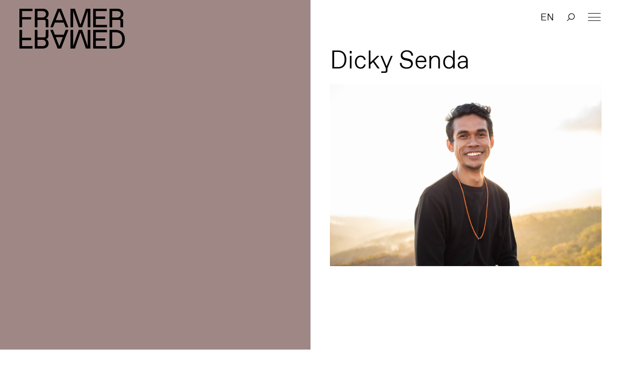

--- FILE ---
content_type: text/html; charset=UTF-8
request_url: https://framerframed.nl/mensen/dicky-senda/dicky/
body_size: 15200
content:
<!DOCTYPE html>
<html lang="nl-NL">

<head>

<!-- Matomo -->
<script>
  var _paq = window._paq = window._paq || [];
  /* tracker methods like "setCustomDimension" should be called before "trackPageView" */
  _paq.push(['trackPageView']);
  _paq.push(['enableLinkTracking']);
  (function() {
    var u="https://matomo.webtic.nl/";
    _paq.push(['setTrackerUrl', u+'matomo.php']);
    _paq.push(['setSiteId', '25']);
    var d=document, g=d.createElement('script'), s=d.getElementsByTagName('script')[0];
    g.async=true; g.src=u+'matomo.js'; s.parentNode.insertBefore(g,s);
  })();
</script>
<!-- End Matomo Code -->


  <meta charset="UTF-8" />
  <meta http-equiv="x-ua-compatible" content="ie=edge">
  <meta name="viewport" content="width=device-width, initial-scale=1">
  <script src="https://ajax.googleapis.com/ajax/libs/d3js/5.7.0/d3.min.js"></script>
  <link rel="stylesheet" type="text/css" href="https://framerframed.nl/wp-content/themes/theme/assets/stylesheets/application.css" />
  <script src="https://framerframed.nl/wp-content/themes/theme/assets/javascripts/vendor2.js" charset="utf-8"></script>

  <meta name='robots' content='index, follow, max-image-preview:large, max-snippet:-1, max-video-preview:-1' />

	<!-- This site is optimized with the Yoast SEO plugin v26.8 - https://yoast.com/product/yoast-seo-wordpress/ -->
	<title>Dicky Senda &#8211; Framer Framed</title>
	<link rel="canonical" href="https://framerframed.nl/mensen/dicky-senda/dicky/" />
	<meta property="og:locale" content="nl_NL" />
	<meta property="og:type" content="article" />
	<meta property="og:title" content="Dicky Senda &#8211; Framer Framed" />
	<meta property="og:url" content="https://framerframed.nl/mensen/dicky-senda/dicky/" />
	<meta property="og:site_name" content="Framer Framed" />
	<meta property="article:publisher" content="https://www.facebook.com/FramerFramed" />
	<meta property="article:modified_time" content="2021-09-18T07:07:41+00:00" />
	<meta property="og:image" content="https://framerframed.nl/mensen/dicky-senda/dicky" />
	<meta property="og:image:width" content="581" />
	<meta property="og:image:height" content="389" />
	<meta property="og:image:type" content="image/png" />
	<meta name="twitter:card" content="summary_large_image" />
	<meta name="twitter:site" content="@framerframed" />
	<script type="application/ld+json" class="yoast-schema-graph">{"@context":"https://schema.org","@graph":[{"@type":"WebPage","@id":"https://framerframed.nl/mensen/dicky-senda/dicky/","url":"https://framerframed.nl/mensen/dicky-senda/dicky/","name":"Dicky Senda &#8211; Framer Framed","isPartOf":{"@id":"https://framerframed.nl/#website"},"primaryImageOfPage":{"@id":"https://framerframed.nl/mensen/dicky-senda/dicky/#primaryimage"},"image":{"@id":"https://framerframed.nl/mensen/dicky-senda/dicky/#primaryimage"},"thumbnailUrl":"https://framerframed.nl/wp-content/uploads/2021/02/dicky.png","datePublished":"2021-06-24T20:53:11+00:00","dateModified":"2021-09-18T07:07:41+00:00","breadcrumb":{"@id":"https://framerframed.nl/mensen/dicky-senda/dicky/#breadcrumb"},"inLanguage":"nl-NL","potentialAction":[{"@type":"ReadAction","target":["https://framerframed.nl/mensen/dicky-senda/dicky/"]}]},{"@type":"ImageObject","inLanguage":"nl-NL","@id":"https://framerframed.nl/mensen/dicky-senda/dicky/#primaryimage","url":"https://framerframed.nl/wp-content/uploads/2021/02/dicky.png","contentUrl":"https://framerframed.nl/wp-content/uploads/2021/02/dicky.png","width":581,"height":389,"caption":"Dicky Senda"},{"@type":"BreadcrumbList","@id":"https://framerframed.nl/mensen/dicky-senda/dicky/#breadcrumb","itemListElement":[{"@type":"ListItem","position":1,"name":"Home","item":"https://framerframed.nl/"},{"@type":"ListItem","position":2,"name":"Dicky Senda","item":"https://framerframed.nl/en/mensen/dicky-senda/"},{"@type":"ListItem","position":3,"name":"Dicky Senda"}]},{"@type":"WebSite","@id":"https://framerframed.nl/#website","url":"https://framerframed.nl/","name":"Framer Framed","description":"Over de rol van kunst in een globaliserende samenleving","publisher":{"@id":"https://framerframed.nl/#organization"},"potentialAction":[{"@type":"SearchAction","target":{"@type":"EntryPoint","urlTemplate":"https://framerframed.nl/?s={search_term_string}"},"query-input":{"@type":"PropertyValueSpecification","valueRequired":true,"valueName":"search_term_string"}}],"inLanguage":"nl-NL"},{"@type":"Organization","@id":"https://framerframed.nl/#organization","name":"Framer Framed","url":"https://framerframed.nl/","logo":{"@type":"ImageObject","inLanguage":"nl-NL","@id":"https://framerframed.nl/#/schema/logo/image/","url":"https://framerframed.nl/wp-content/uploads/2020/08/cropped-logo-1-2.jpg","contentUrl":"https://framerframed.nl/wp-content/uploads/2020/08/cropped-logo-1-2.jpg","width":2462,"height":300,"caption":"Framer Framed"},"image":{"@id":"https://framerframed.nl/#/schema/logo/image/"},"sameAs":["https://www.facebook.com/FramerFramed","https://x.com/framerframed","https://www.instagram.com/framerframed/","https://www.linkedin.com/company/framer-framed"]}]}</script>
	<!-- / Yoast SEO plugin. -->


<link rel='dns-prefetch' href='//framerframed.nl' />
<link rel='dns-prefetch' href='//stats.wp.com' />
<link rel="alternate" title="oEmbed (JSON)" type="application/json+oembed" href="https://framerframed.nl/wp-json/oembed/1.0/embed?url=https%3A%2F%2Fframerframed.nl%2Fmensen%2Fdicky-senda%2Fdicky%2F" />
<link rel="alternate" title="oEmbed (XML)" type="text/xml+oembed" href="https://framerframed.nl/wp-json/oembed/1.0/embed?url=https%3A%2F%2Fframerframed.nl%2Fmensen%2Fdicky-senda%2Fdicky%2F&#038;format=xml" />
<style id='wp-img-auto-sizes-contain-inline-css' type='text/css'>
img:is([sizes=auto i],[sizes^="auto," i]){contain-intrinsic-size:3000px 1500px}
/*# sourceURL=wp-img-auto-sizes-contain-inline-css */
</style>
<link rel='stylesheet' id='paytium-discount-css' href='https://framerframed.nl/wp-content/plugins/paytium-pro/features/css/discount.css?ver=5.0.0' type='text/css' media='all' />
<style id='wp-emoji-styles-inline-css' type='text/css'>

	img.wp-smiley, img.emoji {
		display: inline !important;
		border: none !important;
		box-shadow: none !important;
		height: 1em !important;
		width: 1em !important;
		margin: 0 0.07em !important;
		vertical-align: -0.1em !important;
		background: none !important;
		padding: 0 !important;
	}
/*# sourceURL=wp-emoji-styles-inline-css */
</style>
<style id='wp-block-library-inline-css' type='text/css'>
:root{
  --wp-block-synced-color:#7a00df;
  --wp-block-synced-color--rgb:122, 0, 223;
  --wp-bound-block-color:var(--wp-block-synced-color);
  --wp-editor-canvas-background:#ddd;
  --wp-admin-theme-color:#007cba;
  --wp-admin-theme-color--rgb:0, 124, 186;
  --wp-admin-theme-color-darker-10:#006ba1;
  --wp-admin-theme-color-darker-10--rgb:0, 107, 160.5;
  --wp-admin-theme-color-darker-20:#005a87;
  --wp-admin-theme-color-darker-20--rgb:0, 90, 135;
  --wp-admin-border-width-focus:2px;
}
@media (min-resolution:192dpi){
  :root{
    --wp-admin-border-width-focus:1.5px;
  }
}
.wp-element-button{
  cursor:pointer;
}

:root .has-very-light-gray-background-color{
  background-color:#eee;
}
:root .has-very-dark-gray-background-color{
  background-color:#313131;
}
:root .has-very-light-gray-color{
  color:#eee;
}
:root .has-very-dark-gray-color{
  color:#313131;
}
:root .has-vivid-green-cyan-to-vivid-cyan-blue-gradient-background{
  background:linear-gradient(135deg, #00d084, #0693e3);
}
:root .has-purple-crush-gradient-background{
  background:linear-gradient(135deg, #34e2e4, #4721fb 50%, #ab1dfe);
}
:root .has-hazy-dawn-gradient-background{
  background:linear-gradient(135deg, #faaca8, #dad0ec);
}
:root .has-subdued-olive-gradient-background{
  background:linear-gradient(135deg, #fafae1, #67a671);
}
:root .has-atomic-cream-gradient-background{
  background:linear-gradient(135deg, #fdd79a, #004a59);
}
:root .has-nightshade-gradient-background{
  background:linear-gradient(135deg, #330968, #31cdcf);
}
:root .has-midnight-gradient-background{
  background:linear-gradient(135deg, #020381, #2874fc);
}
:root{
  --wp--preset--font-size--normal:16px;
  --wp--preset--font-size--huge:42px;
}

.has-regular-font-size{
  font-size:1em;
}

.has-larger-font-size{
  font-size:2.625em;
}

.has-normal-font-size{
  font-size:var(--wp--preset--font-size--normal);
}

.has-huge-font-size{
  font-size:var(--wp--preset--font-size--huge);
}

.has-text-align-center{
  text-align:center;
}

.has-text-align-left{
  text-align:left;
}

.has-text-align-right{
  text-align:right;
}

.has-fit-text{
  white-space:nowrap !important;
}

#end-resizable-editor-section{
  display:none;
}

.aligncenter{
  clear:both;
}

.items-justified-left{
  justify-content:flex-start;
}

.items-justified-center{
  justify-content:center;
}

.items-justified-right{
  justify-content:flex-end;
}

.items-justified-space-between{
  justify-content:space-between;
}

.screen-reader-text{
  border:0;
  clip-path:inset(50%);
  height:1px;
  margin:-1px;
  overflow:hidden;
  padding:0;
  position:absolute;
  width:1px;
  word-wrap:normal !important;
}

.screen-reader-text:focus{
  background-color:#ddd;
  clip-path:none;
  color:#444;
  display:block;
  font-size:1em;
  height:auto;
  left:5px;
  line-height:normal;
  padding:15px 23px 14px;
  text-decoration:none;
  top:5px;
  width:auto;
  z-index:100000;
}
html :where(.has-border-color){
  border-style:solid;
}

html :where([style*=border-top-color]){
  border-top-style:solid;
}

html :where([style*=border-right-color]){
  border-right-style:solid;
}

html :where([style*=border-bottom-color]){
  border-bottom-style:solid;
}

html :where([style*=border-left-color]){
  border-left-style:solid;
}

html :where([style*=border-width]){
  border-style:solid;
}

html :where([style*=border-top-width]){
  border-top-style:solid;
}

html :where([style*=border-right-width]){
  border-right-style:solid;
}

html :where([style*=border-bottom-width]){
  border-bottom-style:solid;
}

html :where([style*=border-left-width]){
  border-left-style:solid;
}
html :where(img[class*=wp-image-]){
  height:auto;
  max-width:100%;
}
:where(figure){
  margin:0 0 1em;
}

html :where(.is-position-sticky){
  --wp-admin--admin-bar--position-offset:var(--wp-admin--admin-bar--height, 0px);
}

@media screen and (max-width:600px){
  html :where(.is-position-sticky){
    --wp-admin--admin-bar--position-offset:0px;
  }
}
/*wp_block_styles_on_demand_placeholder:6974d1ee8b86f*/
/*# sourceURL=wp-block-library-inline-css */
</style>
<style id='classic-theme-styles-inline-css' type='text/css'>
/**
 * These rules are needed for backwards compatibility.
 * They should match the button element rules in the base theme.json file.
 */
.wp-block-button__link {
	color: #ffffff;
	background-color: #32373c;
	border-radius: 9999px; /* 100% causes an oval, but any explicit but really high value retains the pill shape. */

	/* This needs a low specificity so it won't override the rules from the button element if defined in theme.json. */
	box-shadow: none;
	text-decoration: none;

	/* The extra 2px are added to size solids the same as the outline versions.*/
	padding: calc(0.667em + 2px) calc(1.333em + 2px);

	font-size: 1.125em;
}

.wp-block-file__button {
	background: #32373c;
	color: #ffffff;
	text-decoration: none;
}

/*# sourceURL=/wp-includes/css/classic-themes.css */
</style>
<link rel='stylesheet' id='wp-components-css' href='https://framerframed.nl/wp-includes/css/dist/components/style.css?ver=be26d7fdd5514fefde2979306fc8c7c7' type='text/css' media='all' />
<link rel='stylesheet' id='wp-preferences-css' href='https://framerframed.nl/wp-includes/css/dist/preferences/style.css?ver=be26d7fdd5514fefde2979306fc8c7c7' type='text/css' media='all' />
<link rel='stylesheet' id='wp-block-editor-css' href='https://framerframed.nl/wp-includes/css/dist/block-editor/style.css?ver=be26d7fdd5514fefde2979306fc8c7c7' type='text/css' media='all' />
<link rel='stylesheet' id='popup-maker-block-library-style-css' href='https://framerframed.nl/wp-content/plugins/popup-maker/dist/packages/block-library-style.css?ver=dbea705cfafe089d65f1' type='text/css' media='all' />
<link rel='stylesheet' id='wp-smoother-css' href='https://framerframed.nl/wp-content/plugins/wp-smoother/public/css/wp-smoother-public.php?wpsmoother_fade_home=0&#038;wpsmoother_activate_fade=1&#038;wpsmoother_fade_duration=1200&#038;ver=1.0.0' type='text/css' media='all' />
<link rel='stylesheet' id='paytium-public-css' href='https://framerframed.nl/wp-content/plugins/paytium-pro/public/css/public.css?ver=5.0.0' type='text/css' media='all' />
<link rel='stylesheet' id='paytium-jquery-ui-css' href='https://framerframed.nl/wp-content/plugins/paytium-pro/public/css/jquery-ui.css?ver=5.0.0' type='text/css' media='all' />
<script type="text/javascript" src="https://framerframed.nl/wp-includes/js/jquery/jquery.js?ver=3.7.1" id="jquery-core-js"></script>
<script type="text/javascript" src="https://framerframed.nl/wp-includes/js/jquery/jquery-migrate.js?ver=3.4.1" id="jquery-migrate-js"></script>
<script type="text/javascript" src="https://framerframed.nl/wp-content/plugins/wp-smoother/public/js/wp-smoother-public.php?activate_mouse_scroll=0&amp;activate_click_scroll=1&amp;wpsmoother_mouse_distance=100&amp;wpsmoother_mouse_speed=800&amp;wpsmoother_anchor_speed=800&amp;ver=1.0.0" id="wp-smoother-js"></script>
<link rel="https://api.w.org/" href="https://framerframed.nl/wp-json/" /><link rel="alternate" title="JSON" type="application/json" href="https://framerframed.nl/wp-json/wp/v2/media/24929" /><link rel="EditURI" type="application/rsd+xml" title="RSD" href="https://framerframed.nl/xmlrpc.php?rsd" />

<link rel='shortlink' href='https://framerframed.nl/?p=24929' />
<!-- Google tag (gtag.js) -->
<script async src="https://www.googletagmanager.com/gtag/js?id=G-CX95ENJMLD"></script>
<script>
  window.dataLayer = window.dataLayer || [];
  function gtag(){dataLayer.push(arguments);}
  gtag('js', new Date());

  gtag('config', 'G-CX95ENJMLD');
</script>
<style type="text/css">
.qtranxs_flag_nl {background-image: url(https://framerframed.nl/wp-content/plugins/qtranslate-x/flags/nl.png); background-repeat: no-repeat;}
.qtranxs_flag_en {background-image: url(https://framerframed.nl/wp-content/plugins/qtranslate-x/flags/gb.png); background-repeat: no-repeat;}
</style>
<link hreflang="nl" href="https://framerframed.nl/nl/mensen/dicky-senda/dicky/" rel="alternate" />
<link hreflang="en" href="https://framerframed.nl/en/mensen/dicky-senda/dicky/" rel="alternate" />
<link hreflang="x-default" href="https://framerframed.nl/mensen/dicky-senda/dicky/" rel="alternate" />
<meta name="generator" content="qTranslate-X 3.4.6.8" />
	<style>img#wpstats{display:none}</style>
				<style type="text/css">.pp-podcast {opacity: 0;}</style>
				<style type="text/css" id="wp-custom-css">
			.single .main div, .single .main p {
    font-size: 18px;
}
.wp-caption-text {
  font-size: .8rem !important;
}

.teamMember {
  min-height: 170px;
}
.memberImg {
	height: 150px;
	width: 150px;
	background-size: cover;
	border-radius: 150px;
	float: left;
	margin-right: 30px;
}
.memberNaam {
	color: #000;
	text-decoration: none;
	font-weight: 700;
	display: inherit;
	padding-top: 40px;
	margin: 10px 0px;
}

@media only screen and (max-width: 768px) {
		.teamMember {
			min-height: 120px;
		}
    .memberImg {
			height: 110px;
			width: 110px;
		}
		.memberNaam {
			padding-top: 32px;
			margin: 5px;
		}
}
		</style>
		
  <link rel="stylesheet" type="text/css" href="https://framerframed.nl/wp-content/themes/theme/style.css" />
  <link rel="apple-touch-icon-precomposed" sizes="57x57" href="https://framerframed.nl/wp-content/themes/theme/assets/images/apple-touch-icon-57x57.png" />
  <link rel="apple-touch-icon-precomposed" sizes="114x114" href="https://framerframed.nl/wp-content/themes/theme/assets/images/apple-touch-icon-114x114.png" />
  <link rel="apple-touch-icon-precomposed" sizes="72x72" href="https://framerframed.nl/wp-content/themes/theme/assets/images/apple-touch-icon-72x72.png" />
  <link rel="apple-touch-icon-precomposed" sizes="144x144" href="https://framerframed.nl/wp-content/themes/theme/assets/images/apple-touch-icon-144x144.png" />
  <link rel="apple-touch-icon-precomposed" sizes="60x60" href="https://framerframed.nl/wp-content/themes/theme/assets/images/apple-touch-icon-60x60.png" />
  <link rel="apple-touch-icon-precomposed" sizes="120x120" href="https://framerframed.nl/wp-content/themes/theme/assets/images/apple-touch-icon-120x120.png" />
  <link rel="apple-touch-icon-precomposed" sizes="76x76" href="https://framerframed.nl/wp-content/themes/theme/assets/images/apple-touch-icon-76x76.png" />
  <link rel="apple-touch-icon-precomposed" sizes="152x152" href="https://framerframed.nl/wp-content/themes/theme/assets/images/apple-touch-icon-152x152.png" />
  <link rel="icon" type="image/png" href="https://framerframed.nl/wp-content/themes/theme/assets/images/favicon-196x196.png" sizes="196x196" />
  <link rel="icon" type="image/png" href="https://framerframed.nl/wp-content/themes/theme/assets/images/favicon-96x96.png" sizes="96x96" />
  <link rel="icon" type="image/png" href="https://framerframed.nl/wp-content/themes/theme/assets/images/favicon-32x32.png" sizes="32x32" />
  <link rel="icon" type="image/png" href="https://framerframed.nl/wp-content/themes/theme/assets/images/favicon-16x16.png" sizes="16x16" />
  <link rel="icon" type="image/png" href="https://framerframed.nl/wp-content/themes/theme/assets/images/favicon-128.png" sizes="128x128" />
  <meta name="application-name" content="Framer Framed" />
  <meta name="msapplication-TileColor" content="#FFFFFF" />
  <meta name="msapplication-TileImage" content="https://framerframed.nl/wp-content/themes/theme/assets/images/mstile-144x144.png" />
  <meta name="msapplication-square70x70logo" content="https://framerframed.nl/wp-content/themes/theme/assets/images/mstile-70x70.png" />
  <meta name="msapplication-square150x150logo" content="https://framerframed.nl/wp-content/themes/theme/assets/images/mstile-150x150.png" />
  <meta name="msapplication-wide310x150logo" content="https://framerframed.nl/wp-content/themes/theme/assets/images/mstile-310x150.png" />
  <meta name="msapplication-square310x310logo" content="https://framerframed.nl/wp-content/themes/theme/assets/images/mstile-310x310.png" />

  <link rel="icon" href="https://framerframed.nl/wp-content/themes/theme/assets/images/favicon-16.png" sizes="16x16" type="image/png">
  <link rel="icon" href="https://framerframed.nl/wp-content/themes/theme/assets/images/favicon-32.png" sizes="32x32" type="image/png">
  <link rel="icon" href="https://framerframed.nl/wp-content/themes/theme/assets/images/favicon-48.png" sizes="48x48" type="image/png">
  <link rel="icon" href="https://framerframed.nl/wp-content/themes/theme/assets/images/favicon-62.png" sizes="62x62" type="image/png">

  <style media="screen">
    .fill {
      background-color: #9e8785;
    }

    .colorize {
      color: #9e8785;
    }

    ::-moz-selection {
      background: #9e8785    }

    ::selection {
      background: #9e8785    }

    ::-moz-selection {
      background: #9e8785    }
  </style>

</head>

<body class="attachment wp-singular attachment-template-default single single-attachment postid-24929 attachmentid-24929 attachment-png wp-custom-logo wp-theme-theme">
  <div class="intro">
    <h2>Over de rol van kunst in een globaliserende samenleving</h2>

    <div class="intro-overlay fill">

    </div>
  </div>

  <header class="header">
  <h1 class="header-logo"><a href="https://framerframed.nl">Framer Framed</a></h1>

  <a class="menu-hamburger" href="#"><span></span></a>
  <nav class="menu menu--header">
    <ul class="menu-list">
      <li id="menu-item-17175" class="menu-item menu-item-type-post_type menu-item-object-page menu-item-has-children menu-item-17175"><a href="https://framerframed.nl/contact-en-openingstijden/">Contact &#038; Openingstijden</a>
<ul class="sub-menu">
	<li id="menu-item-64943" class="menu-item menu-item-type-post_type menu-item-object-page menu-item-64943"><a href="https://framerframed.nl/toegankelijkheid/">Toegankelijkheid</a></li>
	<li id="menu-item-74463" class="menu-item menu-item-type-post_type menu-item-object-page menu-item-74463"><a href="https://framerframed.nl/ruimtehuren/">Ruimtehuren</a></li>
</ul>
</li>
<li id="menu-item-5428" class="menu-item menu-item-type-post_type menu-item-object-page menu-item-5428"><a href="https://framerframed.nl/agenda/">Agenda</a></li>
<li id="menu-item-7253" class="menu-item menu-item-type-custom menu-item-object-custom menu-item-7253"><a href="https://framerframed.nl/exposities/">Exposities</a></li>
<li id="menu-item-9941" class="menu-item menu-item-type-post_type menu-item-object-page menu-item-has-children menu-item-9941"><a href="https://framerframed.nl/over-ons/">Over ons</a>
<ul class="sub-menu">
	<li id="menu-item-65025" class="menu-item menu-item-type-post_type menu-item-object-page menu-item-65025"><a href="https://framerframed.nl/team-en-organisatie/">Team en organisatie</a></li>
	<li id="menu-item-18149" class="menu-item menu-item-type-post_type menu-item-object-page menu-item-18149"><a href="https://framerframed.nl/over-ons/">Over Framer Framed</a></li>
	<li id="menu-item-18147" class="menu-item menu-item-type-post_type menu-item-object-page menu-item-18147"><a href="https://framerframed.nl/stichting/">Stichting</a></li>
</ul>
</li>
<li id="menu-item-18145" class="menu-item menu-item-type-post_type menu-item-object-page menu-item-18145"><a href="https://framerframed.nl/over-ons/friends/">Word Framer Framed Vriend</a></li>
<li id="menu-item-65029" class="menu-item menu-item-type-post_type menu-item-object-page menu-item-has-children menu-item-65029"><a href="https://framerframed.nl/werkplaats-molenwijk/">Werkplaats Molenwijk</a>
<ul class="sub-menu">
	<li id="menu-item-74265" class="menu-item menu-item-type-post_type menu-item-object-page menu-item-74265"><a href="https://framerframed.nl/werkplaats-molenwijk/toegankelijkheid-molenwijk/">Toegankelijkheid: Werkplaats Molenwijk</a></li>
	<li id="menu-item-65034" class="menu-item menu-item-type-post_type menu-item-object-page menu-item-65034"><a href="https://framerframed.nl/werkplaats-molenwijk/achtergrond/">Achtergrond</a></li>
	<li id="menu-item-65035" class="menu-item menu-item-type-post_type menu-item-object-page menu-item-65035"><a href="https://framerframed.nl/werkplaats-molenwijk/projecten/">Projecten</a></li>
	<li id="menu-item-65036" class="menu-item menu-item-type-post_type menu-item-object-page menu-item-65036"><a href="https://framerframed.nl/werkplaats-molenwijk/residenties/">Residencies</a></li>
</ul>
</li>
<li id="menu-item-64946" class="menu-item menu-item-type-post_type menu-item-object-page menu-item-64946"><a href="https://framerframed.nl/educatie/">Educatie</a></li>
<li id="menu-item-64947" class="menu-item menu-item-type-post_type menu-item-object-page menu-item-has-children menu-item-64947"><a href="https://framerframed.nl/community-learning/">Community &#038; Learning</a>
<ul class="sub-menu">
	<li id="menu-item-65037" class="menu-item menu-item-type-post_type menu-item-object-page menu-item-65037"><a href="https://framerframed.nl/community-learning/open-atelier/">Open Atelier</a></li>
	<li id="menu-item-65040" class="menu-item menu-item-type-post_type menu-item-object-page menu-item-65040"><a href="https://framerframed.nl/community-learning/decolonial-futures/">Decolonial Futures</a></li>
	<li id="menu-item-65038" class="menu-item menu-item-type-post_type menu-item-object-page menu-item-65038"><a href="https://framerframed.nl/community-learning/elance/">ELANCE</a></li>
	<li id="menu-item-65041" class="menu-item menu-item-type-post_type menu-item-object-page menu-item-65041"><a href="https://framerframed.nl/community-learning/we-sell-reality/">We Sell Reality</a></li>
	<li id="menu-item-65039" class="menu-item menu-item-type-post_type menu-item-object-page menu-item-65039"><a href="https://framerframed.nl/community-learning/limbo/">LIMBO</a></li>
</ul>
</li>
<li id="menu-item-64944" class="menu-item menu-item-type-post_type menu-item-object-page menu-item-64944"><a href="https://framerframed.nl/podcast/">Podcast</a></li>
<li id="menu-item-64948" class="menu-item menu-item-type-custom menu-item-object-custom menu-item-64948"><a href="https://bit.ly/ff-webshop">Shop</a></li>
              <li class="innermenu-item menu-item--lang"><a href="/en?x=1" data-prefix="/en">EN</a></li>
      
      <li class="innermenu-item menu-item--search">
                  <span class="menu-item-search mb-searchnotice-nl"></span>
                <input class="menu-item-search-input" onblur="mobilekeyboardclose()" type="text" name="" value="" placeholder="Zoeken&hellip;"  autocomplete="off">
        <span class="menu-item-search-close"></span>
      </li>
    </li>
    </ul>  
    <div class="menu-footer">
      <div class="adressdetails">
      <a class="addresslink" href="[:nl]https://g.page/FramerFramed?share[:]"> <p>Framer Framed<br />
Oranje-Vrijstaatkade 71<br />
1093 KS Amsterdam</p>
</a>
      </div>
      <div class="footer-social nav-inverted">
        <span>
          <a class="footer-social-link footer-social-link--instagram" target="_blank" href="https://instagram.com/framerframed/">Instagram</a><a class="footer-social-link footer-social-link--facebook" target="_blank" href="https://www.facebook.com/FramerFramed">Facebook</a><a class="footer-social-link footer-social-link--vimeo" target="_blank" href="https://vimeo.com/framerframed">Vimeo</a><a class="footer-social-link footer-social-link--youtube" target="_blank" href="https://www.youtube.com/FramerFramed">YouTube</a><a class="footer-social-link footer-social-link--linkedin" target="_blank" href="https://nl.linkedin.com/company/framer-framed">LinkedIn</a>        </span>
      </div>
    </div>
  </nav>
      <ul class="out-of-menu-items">
                  <li class="menu-item--lang"><a href="/en" data-prefix="/en">EN</a></li>
        
        <li class="menu-item--search">
                      <span class="menu-item-search searchnotice-nl"></span>
                    <input class="menu-item-search-input" type="text" name="" value="" placeholder="Zoeken&hellip;"  autocomplete="off">
          <span class="menu-item-search-close"></span>
        </li>
      </ul>
</header>
<main class="main article">
  <figure class="feature main-col main-col--left fill">
    			    
      </figure>

  <section class="main-col main-col--right">
            
    
    <h2>Dicky Senda</h2>

        
    <p class="attachment"><a href='https://framerframed.nl/wp-content/uploads/2021/02/dicky.png'><img fetchpriority="high" decoding="async" width="581" height="389" src="https://framerframed.nl/wp-content/uploads/2021/02/dicky.png" class="attachment-medium size-medium" alt="Dicky Senda" srcset="https://framerframed.nl/wp-content/uploads/2021/02/dicky.png 581w, https://framerframed.nl/wp-content/uploads/2021/02/dicky-260x174.png 260w" sizes="(max-width: 581px) 100vw, 581px" /></a></p>

                 
    
            
    
    <!-- related expos -->
    
    <!-- related events -->
    
    <!-- related people -->
    
    <!-- related articles -->
    
  </section>

</main>
<script>
  $('#addtocal_btn').click(function() {
    $('#addtocal_dropdown').toggle(150);
});
</script>

  <footer class="footer">

<div class="footer-col">
 <a class="addresslink" href="[:nl]https://g.page/FramerFramed?share[:]"> <p>Framer Framed<br />
Oranje-Vrijstaatkade 71<br />
1093 KS Amsterdam</p>
</a>
</div>

<div class="footer-col">
        <p></p>
  
    <!-- <div class="ml-embedded" data-form="e6CX75"></div> -->
    <div class="ml-embedded" data-form="J4vmWW"></div>
</div>

<div class="footer-col">
  <div class="footer-social">
      <span>Altijd op de hoogte via social media</span>
      <span>
      <a class="footer-social-link footer-social-link--instagram" target="_blank" href="https://instagram.com/framerframed/">Instagram</a><a class="footer-social-link footer-social-link--facebook" target="_blank" href="https://www.facebook.com/FramerFramed">Facebook</a><a class="footer-social-link footer-social-link--vimeo" target="_blank" href="https://vimeo.com/framerframed">Vimeo</a><a class="footer-social-link footer-social-link--youtube" target="_blank" href="https://www.youtube.com/FramerFramed">YouTube</a><a class="footer-social-link footer-social-link--linkedin" target="_blank" href="https://nl.linkedin.com/company/framer-framed">LinkedIn</a>    </span>
  </div>
</div>
</footer>

<div class="crossover crossover--left "></div>
<div class="crossover crossover--right fill"></div>
<script src="https://cdnjs.cloudflare.com/ajax/libs/gsap/1.19.1/TweenLite.min.js"></script>
<script src="https://cdnjs.cloudflare.com/ajax/libs/gsap/1.19.1/plugins/CSSPlugin.min.js"></script>
<script src="https://framerframed.nl/wp-content/themes/theme/assets/javascripts/application.js" charset="utf-8"></script>
<script>

function serveSubscribe() {
    (function(w,d,e,u,f,l,n){w[f]=w[f]||function(){(w[f].q=w[f].q||[])
    .push(arguments);},l=d.createElement(e),l.async=1,l.src=u,
    n=d.getElementsByTagName(e)[0],n.parentNode.insertBefore(l,n);})
    (window,document,'script','https://assets.mailerlite.com/js/universal.js','ml');
    ml('account', '17408');
  } 

 
  function restyle () {
    var subgroup = $('#mlb2-3318433.ml-form-embedContainer .ml-form-embedWrapper .ml-block-form .ml-field-group'); 
    if (subgroup.length) {
      subgroup.prepend('<style>#mlb2-3318433.ml-form-embedContainer .ml-form-embedWrapper .ml-form-embedBody .ml-form-fieldRow input {border-width: 0 0 1px 0 !important;width: 95% !important;margin-bottom: 0.625em !important;padding: 0.25em 0 0.4em !important;color: inherit !important;font-size: inherit !important;font-family: inherit !important;}#mlb2-3318433.ml-form-embedContainer .ml-form-embedWrapper .ml-form-embedBody .ml-form-embedSubmit button{width: auto !important;background: url(/wp-content/themes/theme/assets/images/icon_arrow_inline_white.svg) right 60% no-repeat !important;cursor: pointer !important;position: relative !important;padding: 0 !important;padding-right: 19px !important;border: none !important;color: inherit !important;font-size: inherit !important;font-family: inherit !important;font-weight: normal !important;margin-bottom: 0.625em !important;}#mlb2-3318433.ml-form-embedContainer .ml-form-embedWrapper .ml-form-embedBody .ml-form-embedSubmit button:hover{background-color:transparent !important;}#mlb2-3318433.ml-form-embedContainer .ml-form-embedWrapper .ml-form-embedBody .ml-form-formContent{margin-bottom:0 !important;}#mlb2-3318433.ml-form-embedContainer .ml-form-embedWrapper .ml-form-embedBody .ml-form-embedSubmit{position:relative !important;float:left !important;width:auto !important; margin-bottom:0 !important}#mlb2-3318433.ml-form-embedContainer .ml-form-embedWrapper .ml-form-embedBody .ml-form-embedSubmit:after {content: "";position: absolute;bottom: 0.5em;left: 0;right: 19px;height: 1px;background: #fff;-webkit-transition: all .35s ease;transition: all .35s ease;-webkit-transform: translate3d(0, 0, 0) scaleX(0);transform: translate3d(0, 0, 0) scaleX(0);-webkit-transform-origin: left;transform-origin: left;}#mlb2-3318433.ml-form-embedContainer .ml-form-embedWrapper .ml-form-embedBody .ml-form-embedSubmit:hover:after{-webkit-transform: translate3d(0, 0, 0) scaleX(1);transform: translate3d(0, 0, 0) scaleX(1);}</style>');
      window.subloaded = 1;
    } else {
      setTimeout(function() {
        if (window.try < 10) {
          window.try = window.try + 1;
          restyle();
        }
      }, 100);
    }   
  }

function restyleSubscription () {
    var subgroup = $('#mlb2-3427211.ml-form-embedContainer .ml-form-embedWrapper .ml-block-form .ml-field-group'); 
    if (subgroup.length) {
      subgroup.prepend('<style>#mlb2-3427211.ml-form-embedContainer .ml-form-embedWrapper .ml-form-embedBody .ml-form-fieldRow input {background-color:black !important;border-radius:0 !important;border-width: 0 0 1px 0 !important;width: 95% !important;margin-bottom: 0.625em !important;padding: 0.25em 0 0.4em !important;color: inherit !important;font-size: inherit !important;font-family: inherit !important;}#mlb2-3427211.ml-form-embedContainer .ml-form-embedWrapper .ml-form-embedBody .ml-form-fieldRow input::-webkit-input-placeholder{color:white;}#mlb2-3427211.ml-form-embedContainer .ml-form-embedWrapper .ml-form-embedBody .ml-form-embedSubmit button{width: auto !important;background: url(/wp-content/themes/theme/assets/images/icon_arrow_inline_white.svg) right 60% no-repeat !important;cursor: pointer !important;position: relative !important;padding: 0 !important;padding-right: 19px !important;border: none !important;color: inherit !important;font-size: inherit !important;font-family: inherit !important;font-weight: normal !important;margin-bottom: 0.625em !important;}#mlb2-3427211.ml-form-embedContainer .ml-form-embedWrapper .ml-form-embedBody .ml-form-embedSubmit button:hover{background-color:transparent !important;}#mlb2-3427211.ml-form-embedContainer .ml-form-embedWrapper .ml-form-embedBody .ml-form-formContent{margin-bottom:0 !important;}#mlb2-3427211.ml-form-embedContainer .ml-form-embedWrapper .ml-form-embedBody .ml-form-embedSubmit{position:relative !important;float:left !important;width:auto !important; margin-bottom:0 !important}#mlb2-3427211.ml-form-embedContainer .ml-form-embedWrapper .ml-form-embedBody .ml-form-embedSubmit:after {content: "";position: absolute;bottom: 0.5em;left: 0;right: 19px;height: 1px;background: #fff;-webkit-transition: all .35s ease;transition: all .35s ease;-webkit-transform: translate3d(0, 0, 0) scaleX(0);transform: translate3d(0, 0, 0) scaleX(0);-webkit-transform-origin: left;transform-origin: left;}#mlb2-3427211.ml-form-embedContainer .ml-form-embedWrapper .ml-form-embedBody .ml-form-embedSubmit:hover:after{-webkit-transform: translate3d(0, 0, 0) scaleX(1);transform: translate3d(0, 0, 0) scaleX(1);}#mlb2-3427211.ml-form-embedContainer .ml-form-embedWrapper{background-color:transparent;}#mlb2-3427211.ml-form-embedContainer .ml-form-embedWrapper .ml-form-embedBody .ml-form-interestGroupsRow .ml-form-interestGroupsRowCheckbox .label-description{color:white;}#mlb2-3427211.ml-form-embedContainer .ml-form-embedWrapper .ml-form-embedBody .ml-form-interestGroupsRow .ml-form-interestGroupsRowCheckbox .label-description::before{left:-1.2rem;top:1px !important}#mlb2-3427211.ml-form-embedContainer .ml-form-embedWrapper .ml-form-embedBody .ml-form-interestGroupsRow .ml-form-interestGroupsRowCheckbox input[type=checkbox]:checked~.label-description::after{left:-1.2rem;}</style>');
      window.subloaded = 1;
    } else {
      setTimeout(function() {
        if (window.try < 10) {
          window.try = window.try + 1;
          restyleSubscription();
        }
      }, 100);
    }   
  }

$(document).ready(function() {
  serveSubscribe();
  $('.menu-item-has-children').append('<span class="nav-arrow"> </span>');
  // $('.nav-arrow').on('click',function() {
  //   $(this).parent('li').toggleClass('show-sub-menu-2');
  //   $('.menu-footer').fadeOut();
  // });
  $('.menu-item-has-children, .nav-arrow').on('click',function() {
    event.preventDefault();
    $(this).toggleClass('show-sub-menu');
    $('.menu-footer').fadeOut();
  });
  $('.menu-item-search').on('click',function() {
    $('body').removeClass('menu--open');
  });
  window.try = 0;
  // restyle();
  restyleSubscription();
});
function mobilekeyboardclose(){
  var t;
  $('.menu--open').removeClass("menu--open");
  $('.menu-hamburger--open').removeClass("menu-hamburger--open");
  t = $('.menu-item-search-input').val(),
      (t = encodeURI(t).replace(/%20/g, "+"))
      ? ($(document.body).addClass("fn-searching"), (App.SEARCHING = !0), App.CTX && "search" === App.CTX.path.split("/")[1] ? page.replace("/search/" + t, !1, !1) : page("/search/" + t))
      : ((App.SEARCHING = !1), $(".menu-item-search-close")[0].hasAttribute("data-next") ? App.navigate($(".menu-item-search-close")[0].getAttribute("data-next")) : App.navigate("/"));
};
</script>

<script type="speculationrules">
{"prefetch":[{"source":"document","where":{"and":[{"href_matches":"/*"},{"not":{"href_matches":["/wp-*.php","/wp-admin/*","/wp-content/uploads/*","/wp-content/*","/wp-content/plugins/*","/wp-content/themes/theme/*","/*\\?(.+)"]}},{"not":{"selector_matches":"a[rel~=\"nofollow\"]"}},{"not":{"selector_matches":".no-prefetch, .no-prefetch a"}}]},"eagerness":"conservative"}]}
</script>
		<style type="text/css"></style>
		<script type="text/javascript" src="https://framerframed.nl/wp-content/plugins/paytium-pro/public/js/parsley.min.js?ver=5.0.0" id="paytium-parsley-js"></script>
<script type="text/javascript" src="https://framerframed.nl/wp-includes/js/jquery/ui/core.js?ver=1.13.3" id="jquery-ui-core-js"></script>
<script type="text/javascript" src="https://framerframed.nl/wp-includes/js/jquery/ui/datepicker.js?ver=1.13.3" id="jquery-ui-datepicker-js"></script>
<script type="text/javascript" id="jquery-ui-datepicker-js-after">
/* <![CDATA[ */
jQuery(function(jQuery){jQuery.datepicker.setDefaults({"closeText":"Sluiten","currentText":"Vandaag","monthNames":["januari","februari","maart","april","mei","juni","juli","augustus","september","oktober","november","december"],"monthNamesShort":["jan","feb","mrt","apr","mei","jun","jul","aug","sep","okt","nov","dec"],"nextText":"Volgende","prevText":"Vorige","dayNames":["zondag","maandag","dinsdag","woensdag","donderdag","vrijdag","zaterdag"],"dayNamesShort":["zo","ma","di","wo","do","vr","za"],"dayNamesMin":["Z","M","D","W","D","V","Z"],"dateFormat":"MM d, yy","firstDay":1,"isRTL":false});});
//# sourceURL=jquery-ui-datepicker-js-after
/* ]]> */
</script>
<script type="text/javascript" id="paytium-public-js-extra">
/* <![CDATA[ */
var pt = {"currency_symbol":"\u20ac","decimals":"2","thousands_separator":".","decimal_separator":",","debug":"1","version":"paytium-pro"};
var paytium_localize_script_vars = {"admin_ajax_url":"https://framerframed.nl/wp-admin/admin-ajax.php","amount_too_low":"Geen (geldig) bedrag ingevuld of het bedrag is te laag.","subscription_first_payment":"Eerste termijn:","field_is_required":"Veld '%s' is verplicht.","processing_please_wait":"Verwerking; even geduld...","validation_failed":"Validation failed, please try again."};
//# sourceURL=paytium-public-js-extra
/* ]]> */
</script>
<script type="text/javascript" src="https://framerframed.nl/wp-content/plugins/paytium-pro/public/js/public.js?ver=5.0.0" id="paytium-public-js"></script>
<script type="text/javascript" id="jetpack-stats-js-before">
/* <![CDATA[ */
_stq = window._stq || [];
_stq.push([ "view", {"v":"ext","blog":"181983673","post":"24929","tz":"0","srv":"framerframed.nl","j":"1:15.4"} ]);
_stq.push([ "clickTrackerInit", "181983673", "24929" ]);
//# sourceURL=jetpack-stats-js-before
/* ]]> */
</script>
<script type="text/javascript" src="https://stats.wp.com/e-202604.js" id="jetpack-stats-js" defer="defer" data-wp-strategy="defer"></script>
<script id="wp-emoji-settings" type="application/json">
{"baseUrl":"https://s.w.org/images/core/emoji/17.0.2/72x72/","ext":".png","svgUrl":"https://s.w.org/images/core/emoji/17.0.2/svg/","svgExt":".svg","source":{"wpemoji":"https://framerframed.nl/wp-includes/js/wp-emoji.js?ver=be26d7fdd5514fefde2979306fc8c7c7","twemoji":"https://framerframed.nl/wp-includes/js/twemoji.js?ver=be26d7fdd5514fefde2979306fc8c7c7"}}
</script>
<script type="module">
/* <![CDATA[ */
/**
 * @output wp-includes/js/wp-emoji-loader.js
 */

/* eslint-env es6 */

// Note: This is loaded as a script module, so there is no need for an IIFE to prevent pollution of the global scope.

/**
 * Emoji Settings as exported in PHP via _print_emoji_detection_script().
 * @typedef WPEmojiSettings
 * @type {object}
 * @property {?object} source
 * @property {?string} source.concatemoji
 * @property {?string} source.twemoji
 * @property {?string} source.wpemoji
 */

const settings = /** @type {WPEmojiSettings} */ (
	JSON.parse( document.getElementById( 'wp-emoji-settings' ).textContent )
);

// For compatibility with other scripts that read from this global, in particular wp-includes/js/wp-emoji.js (source file: js/_enqueues/wp/emoji.js).
window._wpemojiSettings = settings;

/**
 * Support tests.
 * @typedef SupportTests
 * @type {object}
 * @property {?boolean} flag
 * @property {?boolean} emoji
 */

const sessionStorageKey = 'wpEmojiSettingsSupports';
const tests = [ 'flag', 'emoji' ];

/**
 * Checks whether the browser supports offloading to a Worker.
 *
 * @since 6.3.0
 *
 * @private
 *
 * @returns {boolean}
 */
function supportsWorkerOffloading() {
	return (
		typeof Worker !== 'undefined' &&
		typeof OffscreenCanvas !== 'undefined' &&
		typeof URL !== 'undefined' &&
		URL.createObjectURL &&
		typeof Blob !== 'undefined'
	);
}

/**
 * @typedef SessionSupportTests
 * @type {object}
 * @property {number} timestamp
 * @property {SupportTests} supportTests
 */

/**
 * Get support tests from session.
 *
 * @since 6.3.0
 *
 * @private
 *
 * @returns {?SupportTests} Support tests, or null if not set or older than 1 week.
 */
function getSessionSupportTests() {
	try {
		/** @type {SessionSupportTests} */
		const item = JSON.parse(
			sessionStorage.getItem( sessionStorageKey )
		);
		if (
			typeof item === 'object' &&
			typeof item.timestamp === 'number' &&
			new Date().valueOf() < item.timestamp + 604800 && // Note: Number is a week in seconds.
			typeof item.supportTests === 'object'
		) {
			return item.supportTests;
		}
	} catch ( e ) {}
	return null;
}

/**
 * Persist the supports in session storage.
 *
 * @since 6.3.0
 *
 * @private
 *
 * @param {SupportTests} supportTests Support tests.
 */
function setSessionSupportTests( supportTests ) {
	try {
		/** @type {SessionSupportTests} */
		const item = {
			supportTests: supportTests,
			timestamp: new Date().valueOf()
		};

		sessionStorage.setItem(
			sessionStorageKey,
			JSON.stringify( item )
		);
	} catch ( e ) {}
}

/**
 * Checks if two sets of Emoji characters render the same visually.
 *
 * This is used to determine if the browser is rendering an emoji with multiple data points
 * correctly. set1 is the emoji in the correct form, using a zero-width joiner. set2 is the emoji
 * in the incorrect form, using a zero-width space. If the two sets render the same, then the browser
 * does not support the emoji correctly.
 *
 * This function may be serialized to run in a Worker. Therefore, it cannot refer to variables from the containing
 * scope. Everything must be passed by parameters.
 *
 * @since 4.9.0
 *
 * @private
 *
 * @param {CanvasRenderingContext2D} context 2D Context.
 * @param {string} set1 Set of Emoji to test.
 * @param {string} set2 Set of Emoji to test.
 *
 * @return {boolean} True if the two sets render the same.
 */
function emojiSetsRenderIdentically( context, set1, set2 ) {
	// Cleanup from previous test.
	context.clearRect( 0, 0, context.canvas.width, context.canvas.height );
	context.fillText( set1, 0, 0 );
	const rendered1 = new Uint32Array(
		context.getImageData(
			0,
			0,
			context.canvas.width,
			context.canvas.height
		).data
	);

	// Cleanup from previous test.
	context.clearRect( 0, 0, context.canvas.width, context.canvas.height );
	context.fillText( set2, 0, 0 );
	const rendered2 = new Uint32Array(
		context.getImageData(
			0,
			0,
			context.canvas.width,
			context.canvas.height
		).data
	);

	return rendered1.every( ( rendered2Data, index ) => {
		return rendered2Data === rendered2[ index ];
	} );
}

/**
 * Checks if the center point of a single emoji is empty.
 *
 * This is used to determine if the browser is rendering an emoji with a single data point
 * correctly. The center point of an incorrectly rendered emoji will be empty. A correctly
 * rendered emoji will have a non-zero value at the center point.
 *
 * This function may be serialized to run in a Worker. Therefore, it cannot refer to variables from the containing
 * scope. Everything must be passed by parameters.
 *
 * @since 6.8.2
 *
 * @private
 *
 * @param {CanvasRenderingContext2D} context 2D Context.
 * @param {string} emoji Emoji to test.
 *
 * @return {boolean} True if the center point is empty.
 */
function emojiRendersEmptyCenterPoint( context, emoji ) {
	// Cleanup from previous test.
	context.clearRect( 0, 0, context.canvas.width, context.canvas.height );
	context.fillText( emoji, 0, 0 );

	// Test if the center point (16, 16) is empty (0,0,0,0).
	const centerPoint = context.getImageData(16, 16, 1, 1);
	for ( let i = 0; i < centerPoint.data.length; i++ ) {
		if ( centerPoint.data[ i ] !== 0 ) {
			// Stop checking the moment it's known not to be empty.
			return false;
		}
	}

	return true;
}

/**
 * Determines if the browser properly renders Emoji that Twemoji can supplement.
 *
 * This function may be serialized to run in a Worker. Therefore, it cannot refer to variables from the containing
 * scope. Everything must be passed by parameters.
 *
 * @since 4.2.0
 *
 * @private
 *
 * @param {CanvasRenderingContext2D} context 2D Context.
 * @param {string} type Whether to test for support of "flag" or "emoji".
 * @param {Function} emojiSetsRenderIdentically Reference to emojiSetsRenderIdentically function, needed due to minification.
 * @param {Function} emojiRendersEmptyCenterPoint Reference to emojiRendersEmptyCenterPoint function, needed due to minification.
 *
 * @return {boolean} True if the browser can render emoji, false if it cannot.
 */
function browserSupportsEmoji( context, type, emojiSetsRenderIdentically, emojiRendersEmptyCenterPoint ) {
	let isIdentical;

	switch ( type ) {
		case 'flag':
			/*
			 * Test for Transgender flag compatibility. Added in Unicode 13.
			 *
			 * To test for support, we try to render it, and compare the rendering to how it would look if
			 * the browser doesn't render it correctly (white flag emoji + transgender symbol).
			 */
			isIdentical = emojiSetsRenderIdentically(
				context,
				'\uD83C\uDFF3\uFE0F\u200D\u26A7\uFE0F', // as a zero-width joiner sequence
				'\uD83C\uDFF3\uFE0F\u200B\u26A7\uFE0F' // separated by a zero-width space
			);

			if ( isIdentical ) {
				return false;
			}

			/*
			 * Test for Sark flag compatibility. This is the least supported of the letter locale flags,
			 * so gives us an easy test for full support.
			 *
			 * To test for support, we try to render it, and compare the rendering to how it would look if
			 * the browser doesn't render it correctly ([C] + [Q]).
			 */
			isIdentical = emojiSetsRenderIdentically(
				context,
				'\uD83C\uDDE8\uD83C\uDDF6', // as the sequence of two code points
				'\uD83C\uDDE8\u200B\uD83C\uDDF6' // as the two code points separated by a zero-width space
			);

			if ( isIdentical ) {
				return false;
			}

			/*
			 * Test for English flag compatibility. England is a country in the United Kingdom, it
			 * does not have a two letter locale code but rather a five letter sub-division code.
			 *
			 * To test for support, we try to render it, and compare the rendering to how it would look if
			 * the browser doesn't render it correctly (black flag emoji + [G] + [B] + [E] + [N] + [G]).
			 */
			isIdentical = emojiSetsRenderIdentically(
				context,
				// as the flag sequence
				'\uD83C\uDFF4\uDB40\uDC67\uDB40\uDC62\uDB40\uDC65\uDB40\uDC6E\uDB40\uDC67\uDB40\uDC7F',
				// with each code point separated by a zero-width space
				'\uD83C\uDFF4\u200B\uDB40\uDC67\u200B\uDB40\uDC62\u200B\uDB40\uDC65\u200B\uDB40\uDC6E\u200B\uDB40\uDC67\u200B\uDB40\uDC7F'
			);

			return ! isIdentical;
		case 'emoji':
			/*
			 * Is there a large, hairy, humanoid mythical creature living in the browser?
			 *
			 * To test for Emoji 17.0 support, try to render a new emoji: Hairy Creature.
			 *
			 * The hairy creature emoji is a single code point emoji. Testing for browser
			 * support required testing the center point of the emoji to see if it is empty.
			 *
			 * 0xD83E 0x1FAC8 (\uD83E\u1FAC8) == 🫈 Hairy creature.
			 *
			 * When updating this test, please ensure that the emoji is either a single code point
			 * or switch to using the emojiSetsRenderIdentically function and testing with a zero-width
			 * joiner vs a zero-width space.
			 */
			const notSupported = emojiRendersEmptyCenterPoint( context, '\uD83E\u1FAC8' );
			return ! notSupported;
	}

	return false;
}

/**
 * Checks emoji support tests.
 *
 * This function may be serialized to run in a Worker. Therefore, it cannot refer to variables from the containing
 * scope. Everything must be passed by parameters.
 *
 * @since 6.3.0
 *
 * @private
 *
 * @param {string[]} tests Tests.
 * @param {Function} browserSupportsEmoji Reference to browserSupportsEmoji function, needed due to minification.
 * @param {Function} emojiSetsRenderIdentically Reference to emojiSetsRenderIdentically function, needed due to minification.
 * @param {Function} emojiRendersEmptyCenterPoint Reference to emojiRendersEmptyCenterPoint function, needed due to minification.
 *
 * @return {SupportTests} Support tests.
 */
function testEmojiSupports( tests, browserSupportsEmoji, emojiSetsRenderIdentically, emojiRendersEmptyCenterPoint ) {
	let canvas;
	if (
		typeof WorkerGlobalScope !== 'undefined' &&
		self instanceof WorkerGlobalScope
	) {
		canvas = new OffscreenCanvas( 300, 150 ); // Dimensions are default for HTMLCanvasElement.
	} else {
		canvas = document.createElement( 'canvas' );
	}

	const context = canvas.getContext( '2d', { willReadFrequently: true } );

	/*
	 * Chrome on OS X added native emoji rendering in M41. Unfortunately,
	 * it doesn't work when the font is bolder than 500 weight. So, we
	 * check for bold rendering support to avoid invisible emoji in Chrome.
	 */
	context.textBaseline = 'top';
	context.font = '600 32px Arial';

	const supports = {};
	tests.forEach( ( test ) => {
		supports[ test ] = browserSupportsEmoji( context, test, emojiSetsRenderIdentically, emojiRendersEmptyCenterPoint );
	} );
	return supports;
}

/**
 * Adds a script to the head of the document.
 *
 * @ignore
 *
 * @since 4.2.0
 *
 * @param {string} src The url where the script is located.
 *
 * @return {void}
 */
function addScript( src ) {
	const script = document.createElement( 'script' );
	script.src = src;
	script.defer = true;
	document.head.appendChild( script );
}

settings.supports = {
	everything: true,
	everythingExceptFlag: true
};

// Obtain the emoji support from the browser, asynchronously when possible.
new Promise( ( resolve ) => {
	let supportTests = getSessionSupportTests();
	if ( supportTests ) {
		resolve( supportTests );
		return;
	}

	if ( supportsWorkerOffloading() ) {
		try {
			// Note that the functions are being passed as arguments due to minification.
			const workerScript =
				'postMessage(' +
				testEmojiSupports.toString() +
				'(' +
				[
					JSON.stringify( tests ),
					browserSupportsEmoji.toString(),
					emojiSetsRenderIdentically.toString(),
					emojiRendersEmptyCenterPoint.toString()
				].join( ',' ) +
				'));';
			const blob = new Blob( [ workerScript ], {
				type: 'text/javascript'
			} );
			const worker = new Worker( URL.createObjectURL( blob ), { name: 'wpTestEmojiSupports' } );
			worker.onmessage = ( event ) => {
				supportTests = event.data;
				setSessionSupportTests( supportTests );
				worker.terminate();
				resolve( supportTests );
			};
			return;
		} catch ( e ) {}
	}

	supportTests = testEmojiSupports( tests, browserSupportsEmoji, emojiSetsRenderIdentically, emojiRendersEmptyCenterPoint );
	setSessionSupportTests( supportTests );
	resolve( supportTests );
} )
	// Once the browser emoji support has been obtained from the session, finalize the settings.
	.then( ( supportTests ) => {
		/*
		 * Tests the browser support for flag emojis and other emojis, and adjusts the
		 * support settings accordingly.
		 */
		for ( const test in supportTests ) {
			settings.supports[ test ] = supportTests[ test ];

			settings.supports.everything =
				settings.supports.everything && settings.supports[ test ];

			if ( 'flag' !== test ) {
				settings.supports.everythingExceptFlag =
					settings.supports.everythingExceptFlag &&
					settings.supports[ test ];
			}
		}

		settings.supports.everythingExceptFlag =
			settings.supports.everythingExceptFlag &&
			! settings.supports.flag;

		// When the browser can not render everything we need to load a polyfill.
		if ( ! settings.supports.everything ) {
			const src = settings.source || {};

			if ( src.concatemoji ) {
				addScript( src.concatemoji );
			} else if ( src.wpemoji && src.twemoji ) {
				addScript( src.twemoji );
				addScript( src.wpemoji );
			}
		}
	} );
//# sourceURL=https://framerframed.nl/wp-includes/js/wp-emoji-loader.js
/* ]]> */
</script>
</body>
</html>


--- FILE ---
content_type: image/svg+xml
request_url: https://framerframed.nl/wp-content/themes/theme/assets/images/icon_youtube.svg
body_size: 443
content:
<svg xmlns="http://www.w3.org/2000/svg" width="19.49" height="13.607" viewBox="0 0 19.49 13.607">
  <path d="M19.238,3.039C19,1.174,18.223.457,16.364.33,14.211.183,12.782,0,9.813,0A63.052,63.052,0,0,0,2.905.359,2.459,2.459,0,0,0,.337,2.7a26.068,26.068,0,0,0-.046,8.066,2.541,2.541,0,0,0,2.525,2.555,83.713,83.713,0,0,0,13.912,0,2.475,2.475,0,0,0,2.426-2.275A27.416,27.416,0,0,0,19.238,3.039ZM7.828,9.744V3.938l5.078,2.9Z" fill="#fff"/>
</svg>
